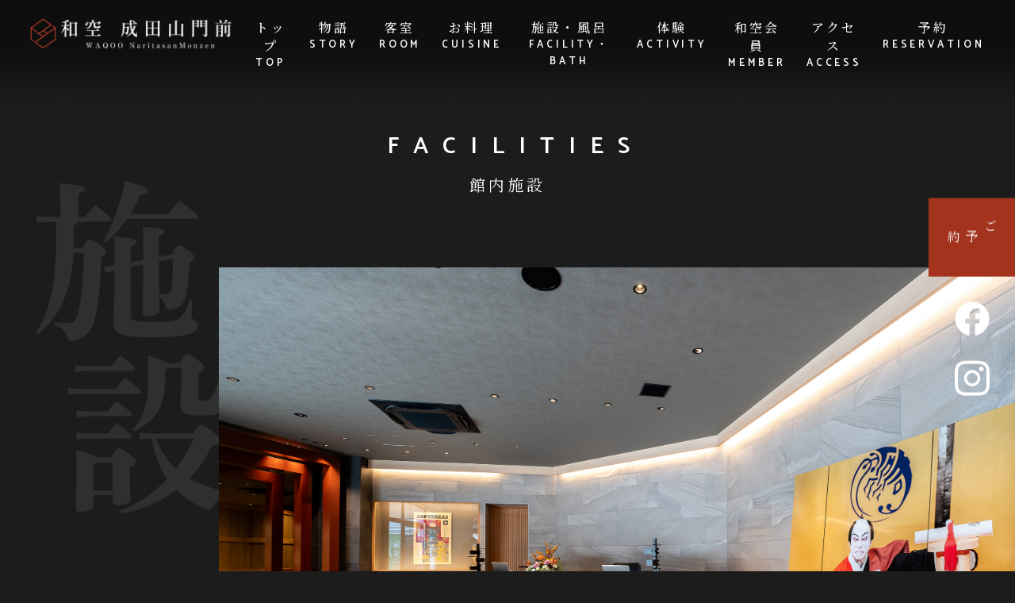

--- FILE ---
content_type: text/html; charset=UTF-8
request_url: https://waqoo-naritasan.com/wp/facility_bath/
body_size: 7561
content:

<!DOCTYPE html>
<html lang="ja">

<head>
  
<!-- Google Tag Manager -->
<script>(function(w,d,s,l,i){w[l]=w[l]||[];w[l].push({'gtm.start':
new Date().getTime(),event:'gtm.js'});var f=d.getElementsByTagName(s)[0],
j=d.createElement(s),dl=l!='dataLayer'?'&l='+l:'';j.async=true;j.src=
'https://www.googletagmanager.com/gtm.js?id='+i+dl;f.parentNode.insertBefore(j,f);
})(window,document,'script','dataLayer','GTM-WZQK3QL');</script>
<!-- End Google Tag Manager -->

<meta charset="UTF-8">
<meta http-equiv="X-UA-Compatible" content="IE=edge">
<meta name="viewport" content="width=device-width, initial-scale=1.0">
<link rel="shortcut icon" type="image/x-icon" href="https://waqoo-naritasan.com/wp/wp-content/themes/waqoo/dist/images/meta/favicon.ico">
<link rel="apple-touch-icon-precomposed" type="image/png" sizes="180x180" href="https://waqoo-naritasan.com/wp/wp-content/themes/waqoo/dist/images/meta/apple-touch-icon.png">
<link rel="icon" type="image/png" sizes="192x192" href="https://waqoo-naritasan.com/wp/wp-content/themes/waqoo/dist/images/meta/android-touch-icon.png">
<meta name="format-detection" content="email=no,telephone=no,address=no">

<title>『旅館・和空　成田山門前』（公式）｜成田山新勝寺まで徒歩2分</title>
<link rel="canonical" href="https://waqoo-naritasan.com/wp">
<meta name="description" content="歌舞伎と成田山の歴史が交差する唯一無二の門前宿。宿泊者限定成田山参拝ツアーでは、開運スポットやご利益、意外な見どころをご紹介。館内では市川家ゆかりの品を展示。成田空港まで20分。観光に便利な立地。">
<meta name="keywords" content="宿坊,成田山門前,和空">

<!-- FONT 開始 -->
<link href="https://fonts.googleapis.com/css2?family=Catamaran:wght@400;600&family=Noto+Serif+JP:wght@400;500;700&display=swap" rel="stylesheet">
<!-- FONT 終了 -->

<!-- 共通 CSS -->
<link rel="stylesheet" href="https://waqoo-naritasan.com/wp/wp-content/themes/waqoo/dist/css/style.css">
<!-- // 共通 CSS -->

<!-- OPG設定 -->
<meta property="og:locale" content="ja_JP">
<meta property="og:title" content="『旅館・和空　成田山門前』（公式）｜成田山新勝寺まで徒歩2分">
<meta property="og:description" content="歌舞伎と成田山の歴史が交差する唯一無二の門前宿。宿泊者限定成田山参拝ツアーでは、開運スポットやご利益、意外な見どころをご紹介。館内では市川家ゆかりの品を展示。成田空港まで20分。観光に便利な立地。">
<meta property="og:url" content="https://waqoo-naritasan.com/wp">
  <meta property="og:type" content="website">
<meta property="og:site_name" content="『旅館・和空　成田山門前』（公式）｜成田山新勝寺まで徒歩2分">
  <meta property="og:image" content="https://waqoo-naritasan.com/wp/wp-content/themes/waqoo/dist/images/meta/ogp.jpg">
<meta name="twitter:card" content="summary">
<meta name="twitter:site" content="">
<!-- // OPG設定 -->

<script src="https://cdn.jsdelivr.net/npm/focus-visible@5.2.0/dist/focus-visible.min.js" integrity="sha384-xRa5B8rCDfdg0npZcxAh+RXswrbFk3g6dlHVeABeluN8EIwdyljz/LqJgc2R3KNA" crossorigin="anonymous" defer></script>

<!-- Global site tag (gtag.js) - Google Analytics -->
<script async src="https://www.googletagmanager.com/gtag/js?id=G-2R7Q7H2QXQ"></script>
<script>
  window.dataLayer = window.dataLayer || [];
  function gtag(){dataLayer.push(arguments);}
  gtag('js', new Date());
  gtag('config', 'G-2R7Q7H2QXQ');
</script>
<!--//  Global site tag (gtag.js) - Google Analytics -->

  <!-- CSS 開始 -->
  <link rel="stylesheet" href="https://waqoo-naritasan.com/wp/wp-content/themes/waqoo/dist/css/facility.css">
  <link rel="stylesheet" href="https://waqoo-naritasan.com/wp/wp-content/themes/waqoo/dist/css/swiper.css">
  <!-- CSS 終了 -->
  <meta name='robots' content='max-image-preview:large' />
<link rel="alternate" title="oEmbed (JSON)" type="application/json+oembed" href="https://waqoo-naritasan.com/wp/wp-json/oembed/1.0/embed?url=https%3A%2F%2Fwaqoo-naritasan.com%2Fwp%2Ffacility_bath%2F" />
<link rel="alternate" title="oEmbed (XML)" type="text/xml+oembed" href="https://waqoo-naritasan.com/wp/wp-json/oembed/1.0/embed?url=https%3A%2F%2Fwaqoo-naritasan.com%2Fwp%2Ffacility_bath%2F&#038;format=xml" />
<style id='wp-img-auto-sizes-contain-inline-css' type='text/css'>
img:is([sizes=auto i],[sizes^="auto," i]){contain-intrinsic-size:3000px 1500px}
/*# sourceURL=wp-img-auto-sizes-contain-inline-css */
</style>
<style id='wp-emoji-styles-inline-css' type='text/css'>

	img.wp-smiley, img.emoji {
		display: inline !important;
		border: none !important;
		box-shadow: none !important;
		height: 1em !important;
		width: 1em !important;
		margin: 0 0.07em !important;
		vertical-align: -0.1em !important;
		background: none !important;
		padding: 0 !important;
	}
/*# sourceURL=wp-emoji-styles-inline-css */
</style>
<style id='wp-block-library-inline-css' type='text/css'>
:root{--wp-block-synced-color:#7a00df;--wp-block-synced-color--rgb:122,0,223;--wp-bound-block-color:var(--wp-block-synced-color);--wp-editor-canvas-background:#ddd;--wp-admin-theme-color:#007cba;--wp-admin-theme-color--rgb:0,124,186;--wp-admin-theme-color-darker-10:#006ba1;--wp-admin-theme-color-darker-10--rgb:0,107,160.5;--wp-admin-theme-color-darker-20:#005a87;--wp-admin-theme-color-darker-20--rgb:0,90,135;--wp-admin-border-width-focus:2px}@media (min-resolution:192dpi){:root{--wp-admin-border-width-focus:1.5px}}.wp-element-button{cursor:pointer}:root .has-very-light-gray-background-color{background-color:#eee}:root .has-very-dark-gray-background-color{background-color:#313131}:root .has-very-light-gray-color{color:#eee}:root .has-very-dark-gray-color{color:#313131}:root .has-vivid-green-cyan-to-vivid-cyan-blue-gradient-background{background:linear-gradient(135deg,#00d084,#0693e3)}:root .has-purple-crush-gradient-background{background:linear-gradient(135deg,#34e2e4,#4721fb 50%,#ab1dfe)}:root .has-hazy-dawn-gradient-background{background:linear-gradient(135deg,#faaca8,#dad0ec)}:root .has-subdued-olive-gradient-background{background:linear-gradient(135deg,#fafae1,#67a671)}:root .has-atomic-cream-gradient-background{background:linear-gradient(135deg,#fdd79a,#004a59)}:root .has-nightshade-gradient-background{background:linear-gradient(135deg,#330968,#31cdcf)}:root .has-midnight-gradient-background{background:linear-gradient(135deg,#020381,#2874fc)}:root{--wp--preset--font-size--normal:16px;--wp--preset--font-size--huge:42px}.has-regular-font-size{font-size:1em}.has-larger-font-size{font-size:2.625em}.has-normal-font-size{font-size:var(--wp--preset--font-size--normal)}.has-huge-font-size{font-size:var(--wp--preset--font-size--huge)}.has-text-align-center{text-align:center}.has-text-align-left{text-align:left}.has-text-align-right{text-align:right}.has-fit-text{white-space:nowrap!important}#end-resizable-editor-section{display:none}.aligncenter{clear:both}.items-justified-left{justify-content:flex-start}.items-justified-center{justify-content:center}.items-justified-right{justify-content:flex-end}.items-justified-space-between{justify-content:space-between}.screen-reader-text{border:0;clip-path:inset(50%);height:1px;margin:-1px;overflow:hidden;padding:0;position:absolute;width:1px;word-wrap:normal!important}.screen-reader-text:focus{background-color:#ddd;clip-path:none;color:#444;display:block;font-size:1em;height:auto;left:5px;line-height:normal;padding:15px 23px 14px;text-decoration:none;top:5px;width:auto;z-index:100000}html :where(.has-border-color){border-style:solid}html :where([style*=border-top-color]){border-top-style:solid}html :where([style*=border-right-color]){border-right-style:solid}html :where([style*=border-bottom-color]){border-bottom-style:solid}html :where([style*=border-left-color]){border-left-style:solid}html :where([style*=border-width]){border-style:solid}html :where([style*=border-top-width]){border-top-style:solid}html :where([style*=border-right-width]){border-right-style:solid}html :where([style*=border-bottom-width]){border-bottom-style:solid}html :where([style*=border-left-width]){border-left-style:solid}html :where(img[class*=wp-image-]){height:auto;max-width:100%}:where(figure){margin:0 0 1em}html :where(.is-position-sticky){--wp-admin--admin-bar--position-offset:var(--wp-admin--admin-bar--height,0px)}@media screen and (max-width:600px){html :where(.is-position-sticky){--wp-admin--admin-bar--position-offset:0px}}

/*# sourceURL=wp-block-library-inline-css */
</style>
<style id='classic-theme-styles-inline-css' type='text/css'>
/*! This file is auto-generated */
.wp-block-button__link{color:#fff;background-color:#32373c;border-radius:9999px;box-shadow:none;text-decoration:none;padding:calc(.667em + 2px) calc(1.333em + 2px);font-size:1.125em}.wp-block-file__button{background:#32373c;color:#fff;text-decoration:none}
/*# sourceURL=/wp-includes/css/classic-themes.min.css */
</style>
<link rel="https://api.w.org/" href="https://waqoo-naritasan.com/wp/wp-json/" /><link rel="alternate" title="JSON" type="application/json" href="https://waqoo-naritasan.com/wp/wp-json/wp/v2/pages/34" /><link rel="EditURI" type="application/rsd+xml" title="RSD" href="https://waqoo-naritasan.com/wp/xmlrpc.php?rsd" />
<meta name="generator" content="WordPress 6.9" />
<link rel="canonical" href="https://waqoo-naritasan.com/wp/facility_bath/" />
<link rel='shortlink' href='https://waqoo-naritasan.com/wp/?p=34' />

  <!-- Swiper.js -->
  <link
    rel="stylesheet"
    href="https://cdn.jsdelivr.net/npm/swiper@8/swiper-bundle.min.css"
  />
  <script src="https://cdn.jsdelivr.net/npm/swiper@8/swiper-bundle.min.js"></script>
  <!-- Swiper.js -->

</head>

<body>
  	<!-- Google Tag Manager (noscript) -->
<noscript><iframe src="https://www.googletagmanager.com/ns.html?id=GTM-WZQK3QL"
height="0" width="0" style="display:none;visibility:hidden"></iframe></noscript>
<!-- End Google Tag Manager (noscript) -->


<header class="header">
    <h1 class="header__logo"><a href="https://waqoo-naritasan.com/wp"><img src="https://waqoo-naritasan.com/wp/wp-content/themes/waqoo/dist/images/header-logo.png" alt="和空 成田山"></a></h1>
    <ul class="header__menu">
      <li class="header__menu-item"><a href="https://waqoo-naritasan.com/wp/">トップ<span class="eng">TOP</span></a></li>
      <li class="header__menu-item"><a href="https://waqoo-naritasan.com/wp/story">物語<span class="eng">STORY</span></a></li>
      <!-- <li class="header__menu-item"><a href="https://waqoo-naritasan.com/wp/news">新着情報<span class="eng">NEWS</a></li> -->
      <li class="header__menu-item"><a href="https://waqoo-naritasan.com/wp/stay">客室<span class="eng">ROOM</span></a></li>
      <li class="header__menu-item"><a href="https://waqoo-naritasan.com/wp/cuisine">お料理<span class="eng">CUISINE</span></a></li>
      <li class="header__menu-item"><a href="https://waqoo-naritasan.com/wp/facility_bath">施設・風呂<span class="eng">FACILITY・BATH</span></a></li>
      <li class="header__menu-item"><a href="https://waqoo-naritasan.com/wp/story#activity-section">体験<span class="eng">ACTIVITY</span></a></li>
      <li class="header__menu-item"><a href="https://waqoo-naritasan.com/wp/member">和空会員<span class="eng">MEMBER</span></a></li>
      <!-- <li class="header__menu-item"><a href="https://waqoo-naritasan.com/wp/contact">お問い合わせ<span class="eng">CONTACT</span></a></li> -->
      <li class="header__menu-item"><a href="https://waqoo-naritasan.com/wp/access">アクセス<span class="eng">ACCESS</span></a></li>
      <li class="header__menu-item"><a href="https://waqoo-naritasan.com/wp/reservation">予約<span class="eng">RESERVATION</span></a></li>
    </ul>
    <div class="header__menu-btn">
      <span></span>
      <span></span>
      <span></span>
    </div>
    <div class="header__sp-nav">
      <ul class="header__sp-menu">
        <li class="header__menu-item"><a href="https://waqoo-naritasan.com/wp/">TOP</a></li>
        <li class="header__menu-item"><a href="https://waqoo-naritasan.com/wp/story">物語<span class="eng">STORY</span></a></li>
        <!-- <li class="header__menu-item"><a href="https://waqoo-naritasan.com/wp/news">新着情報<span class="eng">NEWS</a></li> -->
        <li class="header__menu-item"><a href="https://waqoo-naritasan.com/wp/stay">客室<span class="eng">STAY</span></a></li>
        <li class="header__menu-item"><a href="https://waqoo-naritasan.com/wp/cuisine">お料理<span class="eng">CUISINE</span></a></li>
        <li class="header__menu-item"><a href="https://waqoo-naritasan.com/wp/facility_bath">施設・風呂<span class="eng">FACILITY・BATH</span></a></li>
        <li class="header__menu-item"><a href="https://waqoo-naritasan.com/wp/story#activity-section">体験<span class="eng">EXPERIENCE</span></a></li>
        <li class="header__menu-item"><a href="https://waqoo-naritasan.com/wp/member">和空会員<span class="eng">MEMBER</span></a></li>
        <!-- <li class="header__menu-item"><a href="https://waqoo-naritasan.com/wp/contact">お問い合わせ<span class="eng">CONTACT</span></a></li> -->
        <li class="header__menu-item"><a href="https://waqoo-naritasan.com/wp/access">アクセス<span class="eng">ACCESS</span></a></li>
      </ul>
      <a href="https://waqoo-naritasan.com/wp/reservation" class="header__sp-nav-reserve-btn" rel="noopener noreferrer">予約<span class="eng-name">RESERVATION</span></a>
      <div class="header__sp-nav-icons">
        <a href="https://www.facebook.com/Waqoonarita" class="sns-icon" target="_blank" rel="noopener noreferrer"><img src="https://waqoo-naritasan.com/wp/wp-content/themes/waqoo/dist/images/icn-facebook.png" alt="Facebook"></a>
        <a href="https://instagram.com/waqoonarita?igshid=YmMyMTA2M2Y=" class="sns-icon" target="_blank" rel="noopener noreferrer"><img src="https://waqoo-naritasan.com/wp/wp-content/themes/waqoo/dist/images/icn-insta.png" alt="Instagram"></a>
      </div>
    </div>
  </header>  
  
  <main class="page-facility">
        <div class="large-wrapper">
      <div class="page-title">
        <h2 class="eng-ttl">FACILITIES</h2>
        <h2 class="ja-ttl">館内施設</h2>
      </div>
      <section class="sub-mv">
        <div class="img-box"><img src="https://waqoo-naritasan.com/wp/wp-content/uploads/2022/12/lobby_mv-scaled-1.jpg" alt=""></div>
        <div class="detail">
          <p class="ja-txt">館内には、市川家から託された収蔵品を展示し、さながら美術館のよう。<br>
          館内散策もおすすめです。
          </p>
        </div>
      </section>
      <section class="gallary">
        <div class="gallary__content">
          <div class="detail">
            <h3 class="caption"><span class="eng-caption">Public bath</span>大浴場</h3>
            <p class="ja-txt">
				大浴場の浴槽には神宿る石と呼ばれる黒鉛珪石を用い、参拝前に身を清められます。<br>北海道の特定のエリアでしか産出せず「神宿る石」とも言われる黒鉛珪石（ブラックシリカ）。 <br>石から発する遠赤外線が新陳代謝を促し、ストレス解消・美肌効果などがあると言われています。<br>ブラックシリカタイル張りの浴槽で日常から解き放たれ、生まれ変わったかのような気分を味わってください。 <br>
              入浴時間：15：00〜24：00、朝6：00〜9：00<br>
              ※女性用大浴場には、メイク落とし、化粧水、乳液をご用意しております。
            </p>
            <p class="eng-txt" style="display: none;">It is a long established fact that a reader will be distracted by the readable content of a page when looking at its layout. The point of using Lorem Ipsum is that it has a more-or-less normal distribution letters, as opposed to using ‘Content here, content here</p>
          </div>
          <div class="img-box">
            <div class="swiper-parent">
              <!-- スライダーのコンテナ -->
              <div class="swiper">
                <!-- 必要に応じたwrapper -->
                <div class="swiper-wrapper">
                  <!-- スライド -->
                  <div class="swiper-slide"><div><img src="https://waqoo-naritasan.com/wp/wp-content/uploads/2022/12/bath-img-scaled.jpg" alt=""></div></div>
                  <div class="swiper-slide"><div><img src="https://waqoo-naritasan.com/wp/wp-content/uploads/2022/12/1906-scaled.jpg" alt=""></div></div>
                  <div class="swiper-slide"><div><img src="https://waqoo-naritasan.com/wp/wp-content/uploads/2022/12/1893-scaled.jpg" alt=""></div></div>
                </div>
              
                <!-- If we need navigation buttons -->
                <div class="swiper-button-prev"></div>
                <div class="swiper-button-next"></div>
              
                <!-- If we need scrollbar -->
                <div class="swiper-scrollbar"></div>
                <!-- If we need pagination -->
                <div class="swiper-pagination"></div>
              </div>
            </div>
          </div>
        </div>
        <div class="gallary__content">
          <div class="detail">
            <h3 class="caption"><span class="eng-caption">Lobby</span>ロビー</h3>
            <p class="ja-txt">
              成田山新勝寺表参道のざわめきから一歩足を踏み入れると、そこには歌舞伎の劇場を思わせる落ち着きの空間がお待ちしております。 <br>
              歌舞伎の舞台が開くのを待つような雰囲気でお座りいただいて、ゆっくりチェックインをして頂けるカウンターをご用意いたしました。<br>またロビーや廊下には歌舞伎の名家の秘蔵の品をご覧いただけるようなミニギャラリーも用意いたしました。 <br>
              ※季節ごとに展示替えを行う場合がございます。
            </p>
            <p class="eng-txt" style="display: none;">It is a long established fact that a reader will be distracted by the readable content of a page when looking at its layout. The point of using Lorem Ipsum is that it has a more-or-less normal distribution letters, as opposed to using ‘Content here, content here</p>
          </div>
          <div class="img-box"><img src="https://waqoo-naritasan.com/wp/wp-content/uploads/2022/12/lobby_01-scaled-1.jpg" alt=""></div>
        </div>
        <div class="gallary__content">
          <div class="detail">
            <h3 class="caption"><span class="eng-caption">Restaurant  ― KAKOH</span>レストラン ― 嘉肴</h3>
            <p class="ja-txt">
              日本の伝統文化「歌舞伎」をイメージさせる「三枡紋」を模した入口の先に、仮名手本忠臣蔵において「嘉肴ありと雖も食らわずんばその旨きを知らず」と書かれている通り、体験してみなければ分からない魅惑の空間が広がります。
              日本を彩る四季折々の旬の食材を厳選。<br>京都の老舗料亭で腕を磨いた料理人が伝統の技法に則り仕上げた逸品をご堪能ください。<br>
              <!-- 座席<sapn style="margin-right: 6.4em;"></sapn>：&nbsp;12席（24名）<br>
              朝食時間<sapn style="margin-right: 4em;"></sapn>：&nbsp;7:00〜10:00<br>
              ハイティー時間&nbsp;：&nbsp;12:00〜15:00<br>
              夕食時間<sapn style="margin-right: 4em;"></sapn>：&nbsp;17:30〜22:00 -->
            </p>
            <p class="eng-txt" style="display: none;">
              Number of seats&nbsp;：&nbsp;12（24 people）<br>
              Breakfast time<span style="margin-right:1.49em;"></span>：&nbsp;7:00〜10:00<br>
              <!-- High tea time<span style="margin-right:2.1em;"></span>：&nbsp;12:00〜15:00<br> -->
              Dinner time<span style="margin-right:3.1em;"></span>：&nbsp;17:30〜22:00
            </p>
          </div>
          <div class="img-box"><img src="https://waqoo-naritasan.com/wp/wp-content/uploads/2022/12/restaurant_01-scaled.jpg" alt=""></div>
        </div>
      </section>
    </div>
      </main>

  
<div class="sticky-btn">
  <!--<a href="https://waqoo-naritasan.com/wp/reservation" class="btn" rel="noopener noreferrer"><span class="ja">ご予約</span></a>-->
	 <a href="https://waqoo-naritasan.com/wp/reservation" class="btn" rel="noopener noreferrer" target="_blunk"><span class="ja">ご予約</span></a>
  <a href="https://www.facebook.com/Waqoonarita" class="facebook" target="_blank" rel="noopener noreferrer"><img src="https://waqoo-naritasan.com/wp/wp-content/themes/waqoo/dist/images/icn-facebook.png" alt="Facebook"></a>
  <a href="https://www.instagram.com/waqoo_naritasan/" class="insta" target="_blank" rel="noopener noreferrer"><img src="https://waqoo-naritasan.com/wp/wp-content/themes/waqoo/dist/images/icn-insta.png" alt="Instagram"></a>
</div>

<!--  <a href="https://waqoo-naritasan.com/wp/reservation" class="sticky-book-btn">予約<span class="eng-name">RESERVATION</span></a>-->
<a href="https://waqoo-naritasan.com/reservation/" class="sticky-book-btn">予約<span class="eng-name">RESERVATION</span></a>

<footer class="footer">
  <div class="footer-top">
    <div class="wrapper">
      <div class="footer__logo">
        <a href="https://waqoo-naritasan.com/wp"><img src="https://waqoo-naritasan.com/wp/wp-content/themes/waqoo/dist/images/footer-logo.png" alt="和空 成田山"></a>
      </div>
      <div class="footer__info">
        <div class="footer__info-item">
          <p>〒286-0027　千葉県成田市仲町379-1</p>
        </div>
        <div class="footer__info-item">
          <p>ADDRESS<span class="dot"></span>：</p>
          <p> 379-1,Nakamachi,Narita-shi,Chiba</p>
        </div>
        <div class="footer__info-item">
          <p>TEL<span class="dot"></span>：</p>
          <p>0476-37-8177(代表)<br><!--0476-37-7470(レストラン)<br>-->
			</p>
        </div>
        <div class="footer__info-item">
          <p>FAX<span class="dot"></span>：</p>
          <p>0476-37-8176</p>
        </div>
        <div class="footer__info-item">
          <p>MAIL：</p>
          <p><a href="mailto: info_naritasan@waqoo-pj.jp">info_naritasan@waqoo-pj.jp</a></p>
        </div>
      </div>
    </div>
  </div>
  <div class="footer-mid">
    <div class="wrapper">
      <ul class="footer__nav">
        <li class="footer__nav-item"><a href="https://waqoo-naritasan.com/wp/about">会社概要<span class="eng">COMPANY</span></a></li>
        <li class="footer__nav-item"><a href="https://waqoo-naritasan.com/wp/terms">サイトご利用規約<span class="eng">TERMS</span></a></li>
        <li class="footer__nav-item"><a href="https://waqoo-naritasan.com/wp/faq">よくあるご質問<span class="eng">Q&A</span></a></li>
        <li class="footer__nav-item"><a href="https://waqoo-naritasan.com/wp/privacy-policy">プライバシーポリシー<span class="eng">PRIVACY POLICY</span></a></li>
        <li class="footer__nav-item"><a href="https://waqoo-naritasan.com/wp/condition">宿泊約款<span class="eng">TERMS&CONDITIONS</span></a></li>
        <li class="footer__nav-item"><a href="https://waqoo-naritasan.com/wp/contact">お問い合わせ<span class="eng">CONTACT</span></a></li>
        <li class="footer__nav-item"><a href="https://waqoo-pj.jp/recruit" target="_blank">求人情報<span class="eng">RECRUIT</span></a></li>
      </ul>  
    </div>
  </div>
  <p class="copyright">Copyright© 2026 WAQOO Naritasan Monzen All Rights Reserved.</p>
</footer>

<script src="https://waqoo-naritasan.com/wp/wp-content/themes/waqoo/dist/js/bundle.js"></script>  <script src="https://waqoo-naritasan.com/wp/wp-content/themes/waqoo/dist/js/swiper.js"></script>

</body>
</html>

--- FILE ---
content_type: text/css
request_url: https://waqoo-naritasan.com/wp/wp-content/themes/waqoo/dist/css/style.css
body_size: 3336
content:
@charset "UTF-8";
/*!
 * ress.css • v4.0.0
 * MIT License
 * github.com/filipelinhares/ress
 */
html {
  box-sizing: border-box;
  -webkit-text-size-adjust: 100%;
  word-break: normal;
  -moz-tab-size: 4;
  -o-tab-size: 4;
     tab-size: 4;
  margin: 0;
}

*,
:after,
:before {
  background-repeat: no-repeat;
  box-sizing: inherit;
}

:after,
:before {
  text-decoration: inherit;
  vertical-align: inherit;
}

* {
  padding: 0;
  margin: 0;
}

hr {
  overflow: visible;
  height: 0;
  color: inherit;
}

details,
main {
  display: block;
}

summary {
  display: list-item;
}

small {
  font-size: 80%;
}

[hidden] {
  display: none;
}

abbr[title] {
  border-bottom: none;
  text-decoration: underline;
  -webkit-text-decoration: underline dotted;
          text-decoration: underline dotted;
}

a {
  background-color: transparent;
}

a:active,
a:hover {
  outline-width: 0;
}

code,
kbd,
pre,
samp {
  font-family: monospace, monospace;
}

pre {
  font-size: 1em;
}

b,
strong {
  font-weight: bolder;
}

sub,
sup {
  font-size: 75%;
  line-height: 0;
  position: relative;
  vertical-align: baseline;
}

sub {
  bottom: -0.25em;
}

sup {
  top: -0.5em;
}

table {
  border-color: inherit;
  text-indent: 0;
}

input {
  border-radius: 0;
}

[disabled] {
  cursor: default;
}

[type=number]::-webkit-inner-spin-button,
[type=number]::-webkit-outer-spin-button {
  height: auto;
}

[type=search] {
  -webkit-appearance: textfield;
  outline-offset: -2px;
}

[type=search]::-webkit-search-decoration {
  -webkit-appearance: none;
}

textarea {
  overflow: auto;
  resize: vertical;
}

button,
input,
optgroup,
select,
textarea {
  font: inherit;
}

optgroup {
  font-weight: 700;
}

button {
  overflow: visible;
}

button,
select {
  text-transform: none;
}

[role=button],
[type=button],
[type=reset],
[type=submit],
button {
  cursor: pointer;
  color: inherit;
}

[type=button]::-moz-focus-inner,
[type=reset]::-moz-focus-inner,
[type=submit]::-moz-focus-inner,
button::-moz-focus-inner {
  border-style: none;
  padding: 0;
}

[type=button]::-moz-focus-inner,
[type=reset]::-moz-focus-inner,
[type=submit]::-moz-focus-inner,
button:-moz-focusring {
  outline: 1px dotted ButtonText;
}

[type=reset],
[type=submit],
button,
html [type=button] {
  -webkit-appearance: button;
}

button,
input,
select,
textarea {
  background-color: transparent;
  border-style: none;
}

a:focus,
button:focus,
input:focus,
select:focus,
textarea:focus {
  outline-width: 0;
}

select {
  -moz-appearance: none;
  -webkit-appearance: none;
}

select::-ms-expand {
  display: none;
}

select::-ms-value {
  color: currentColor;
}

legend {
  border: 0;
  color: inherit;
  display: table;
  white-space: normal;
  max-width: 100%;
}

::-webkit-file-upload-button {
  -webkit-appearance: button;
  color: inherit;
  font: inherit;
}

img {
  border-style: none;
}

progress {
  vertical-align: baseline;
}

[aria-busy=true] {
  cursor: progress;
}

[aria-controls] {
  cursor: pointer;
}

[aria-disabled=true] {
  cursor: default;
}

ul,
li {
  list-style: none;
}

a {
  color: inherit;
  text-decoration: none;
}

img {
  vertical-align: top;
}

html {
  font-family: "Noto Serif JP", serif;
  font-weight: 400;
  font-size: 16px;
  color: #fff;
  letter-spacing: 0.2em;
  background-color: #1C1C1C;
}
html img {
  max-width: 100%;
  width: 100%;
  height: auto;
}

main {
  margin-top: 160px;
  margin-bottom: 200px;
}
@media screen and (max-width: 768px) {
  main {
    margin-top: 110px;
    margin-bottom: 140px;
  }
}

@media screen and (max-width: 768px) {
  .only-pc {
    display: none;
  }
}

.only-sp {
  display: none;
}
@media screen and (max-width: 768px) {
  .only-sp {
    display: block;
  }
}

@media screen and (max-width: 768px) {
  .sub-mv {
    display: none;
  }
}

.wrapper {
  max-width: 1160px;
  padding: 0 20px;
  margin: 0 auto;
}
@media screen and (max-width: 768px) {
  .wrapper {
    padding: 0 15px;
  }
}

.large-wrapper {
  max-width: 1760px;
  padding: 0 20px;
  margin: 0 auto;
}
@media screen and (max-width: 768px) {
  .large-wrapper {
    padding: 0;
  }
}

.page-title {
  text-align: center;
  margin-bottom: 90px;
}
@media screen and (max-width: 768px) {
  .page-title {
    margin-bottom: 60px;
    position: relative;
  }
}
.page-title:before {
  display: none;
}
@media screen and (max-width: 768px) {
  .page-title:before {
    display: block;
  }
}
.page-title .eng-ttl {
  font-family: "Catamaran", sans-serif;
  font-size: 30px;
  font-weight: 600;
  letter-spacing: 0.6em;
  padding-bottom: 9px;
  margin-left: 20px;
}
@media screen and (max-width: 768px) {
  .page-title .eng-ttl {
    font-size: 28px;
    letter-spacing: 0.5em;
    padding-bottom: 5px;
    line-height: 1.3;
  }
}
.page-title .ja-ttl {
  font-size: 20px;
  letter-spacing: 0.2em;
  font-weight: 400;
}
@media screen and (max-width: 768px) {
  .page-title .ja-ttl {
    font-size: 18px;
  }
}

.header {
  position: fixed;
  top: 0;
  width: 100%;
  min-height: 140px;
  z-index: 999;
  padding-top: 23px;
  display: -ms-flexbox;
  display: flex;
  -ms-flex-pack: justify;
      justify-content: space-between;
  /* -ms-flex-align: center;
      align-items: center; */
  background: url(../images/header-shadow.png);
}
@media screen and (max-width: 768px) {
  .header {
    padding-top: 15px;
    min-height: 130px;
  }
}
.header__logo {
  max-width: 270px;
  margin-left: 3%;
  z-index: 1000;
}
@media screen and (max-width: 768px) {
  .header__logo {
    max-width: 170px;
    width: 43%;
  }
}
.header__logo a {
  display: -ms-flexbox;
  display: flex;
}
.header__logo img {
  max-width: 100%;
}
@media screen and (max-width: 768px) {
  .header__logo img {
    margin-top: 3%;
  }
}
.header__menu {
  display: -ms-flexbox;
  display: flex;
  -ms-flex-pack: right;
      justify-content: right;
  /* -ms-flex-align: center;
      align-items: center; */
  margin-right: 3%;
}
@media screen and (max-width: 1190px) {
  .header__menu {
    display: none;
  }
}
.header__menu-item {
  display: block;
  text-align: center;
  margin-left: 2vw;
}
.header__menu-item a {
  font-weight: 500;
  letter-spacing: 0.2em;
  color: #fff;
}
.header__menu-item a:hover {
  opacity: 0.7;
}
.header__menu-item a:hover .eng {
  opacity: 0.7;
}
.header__menu-item a .eng {
  display: block;
  font-size: 13px;
  font-family: "Catamaran", sans-serif;
  font-weight: 600;
  letter-spacing: 0.3em;
}
.header__menu-btn {
  display: none;
  height: 30px;
  width: 30px;
  position: relative;
  margin-right: 4%;
  cursor: pointer;
  z-index: 1000;
}
@media screen and (max-width: 1190px) {
  .header__menu-btn {
    display: block;
  }
}
.header__menu-btn span {
  position: absolute;
  height: 1px;
  width: 30px;
  background-color: #fff;
  display: inline-block;
  transition: all 0.4s;
  mix-blend-mode: difference;
}
.header__menu-btn span:first-of-type {
  top: 5px;
}
.header__menu-btn span:nth-of-type(2) {
  top: 15px;
}
.header__menu-btn span:last-of-type {
  top: 25px;
}
.header__menu-btn.active span:first-of-type {
  -ms-transform: translateY(10px) rotate(-45deg);
      transform: translateY(10px) rotate(-45deg);
}
.header__menu-btn.active span:nth-of-type(2) {
  opacity: 0;
}
.header__menu-btn.active span:last-of-type {
  -ms-transform: translateY(-10px) rotate(45deg);
      transform: translateY(-10px) rotate(45deg);
}
.header__sp-nav {
  display: none;
  overflow-y: scroll;
  position: fixed;
  top: 0;
  width: 100%;
  height: 100%;
  padding-bottom: 100px;
  background-color: #1C1C1C;
}
.header__sp-nav.open {
  display: block;
  overflow: scroll;
  -webkit-overflow-scrolling: touch;
}
.header__sp-nav-icons {
  display: -ms-flexbox;
  display: flex;
  -ms-flex-pack: center;
      justify-content: center;
  -ms-flex-align: center;
      align-items: center;
}
.header__sp-nav-icons .sns-icon {
  display: block;
  margin: 0 15px;
}
.header__sp-nav-icons .sns-icon img {
  max-width: 100%;
}
.header__sp-nav-icons .sns-icon:first-of-type {
  width: 42px;
  height: 42px;
}
.header__sp-nav-icons .sns-icon:last-of-type {
  width: 40px;
  height: 40px;
}
.header__sp-nav-reserve-btn {
  display: block;
  background-color: #A3331D;
  max-width: 295px;
  margin: 6vh auto 5vh;
  font-size: 18px;
  letter-spacing: 0.2em;
  text-align: center;
  color: #fff;
  padding: 15px 0;
}
.header__sp-nav-reserve-btn .eng-name {
  display: block;
  font-family: "Catamaran", sans-serif;
  font-size: 14px;
  letter-spacing: 0.2em;
  margin-top: 4px;
}
.header__sp-menu {
  margin: 11vh 0 5vh;
}
.header__sp-menu .header__menu-item {
  margin-left: 0;
  margin-bottom: 3.3vh;
}

.footer {
  background-color: #1C1C1C;
}
@media screen and (max-width: 768px) {
  .footer {
    margin-bottom: 66px;
  }
}
.footer-top {
  padding: 60px 0 55px;
  background-color: #414141;
}
.footer__logo {
  max-width: 330px;
  margin: 0 auto 50px;
}
@media screen and (max-width: 768px) {
  .footer__logo {
    margin-bottom: 30px;
  }
}
.footer__info {
  /* max-width: 433px; */
  max-width: 525px;
  margin: 0 auto;
  padding-left: 55px;
}
@media screen and (max-width: 768px) {
  .footer__info {
    max-width: 345px;
    padding-left: 0;
  }
}
.footer__info-item {
  display: -ms-flexbox;
  display: flex;
}
@media screen and (max-width: 768px) {
  .footer__info-item {
    margin-bottom: 10px;
  }
}
.footer__info-item p {
  line-height: 1.68;
}
.footer__info-item p .dot {
  padding: 0 8px;
}
@media screen and (max-width: 768px) {
  .footer__info-item:not(:first-of-type) p {
    font-size: 14px;
  }
}
.footer__info-item:nth-of-type(2) p {
  word-break: break-all;
  font-size: 14px;
}
.footer__info-item:last-of-type p:last-of-type {
  word-break: break-all;
}
.footer__info-item:last-of-type p:last-of-type a:hover {
  opacity: 0.7;
}
@media screen and (max-width: 400px) {
  .footer__info-item:nth-of-type(2) {
    -ms-flex-direction: column;
        flex-direction: column;
  }
}
.footer__nav {
  display: -ms-flexbox;
  display: flex;
  -ms-flex-wrap: wrap;
      flex-wrap: wrap;
  -ms-flex-pack: justify;
      justify-content: space-between;
  -ms-flex-align: center;
      align-items: center;
  padding: 40px 0;
}
@media screen and (max-width: 1025px) {
  .footer__nav {
    max-width: 600px;
    margin: auto;
  }
}
@media screen and (max-width: 768px) {
  .footer__nav {
    -ms-flex-pack: center;
        justify-content: center;
    -ms-flex-wrap: wrap;
        flex-wrap: wrap;
    max-width: 630px;
    margin: 0 auto;
    padding: 40px 0 20px;
  }
}
.footer__nav-item {
  text-align: center;
}
@media screen and (max-width: 1025px) {
  .footer__nav-item {
    width: 33%;
  }
  .footer__nav-item:nth-of-type(-n+3) {
    margin-bottom: 20px;
  }
}
@media screen and (max-width: 768px) {
  .footer__nav-item {
    margin: 0 3% 20px;
    white-space: nowrap;
  }
}
@media screen and (max-width: 500px) {
  .footer__nav-item {
    width: 100%;
    margin: 0 0 15px;
  }
}
.footer__nav-item a:hover {
  opacity: 0.7;
}
.footer__nav-item a:hover .eng {
  opacity: 0.7;
}
.footer__nav-item .eng {
  display: block;
  font-family: "Catamaran", sans-serif;
  font-weight: 600;
  font-size: 13px;
  letter-spacing: 0.1em;
  color: #888888;
}
.footer .copyright {
  font-size: 13px;
  text-align: center;
  background-color: #414141;
  padding: 13px 0 15px;
}

.sticky-btn {
  position: fixed;
  z-index: 990;
  top: 52%;
  right: 0;
  -ms-transform: translateY(-50%);
      transform: translateY(-50%);
  display: -ms-flexbox;
  display: flex;
  -ms-flex-direction: column;
      flex-direction: column;
  -ms-flex-pack: center;
      justify-content: center;
  -ms-flex-align: center;
      align-items: center;
}
.sticky-btn .btn {
  display: -ms-flexbox;
  display: flex;
  -ms-flex-align: center;
      align-items: center;
  background-color: #A3331D;
  padding: 40px 20px 30px;
}
.sticky-btn .btn span {
  -ms-writing-mode: tb-rl;
      writing-mode: vertical-rl;
  -webkit-text-orientation: upright;
          text-orientation: upright;
  display: inline-block;
}
.sticky-btn .btn span.eng {
  font-family: "Catamaran", sans-serif;
  font-size: 13px;
  letter-spacing: -0.5em;
}
.sticky-btn .btn span.ja {
  letter-spacing: 0.8em;
}
.sticky-btn .btn:hover {
  opacity: 0.8;
}
.sticky-btn .facebook {
  width: 46px;
  height: 46px;
  display: block;
  margin-top: 30px;
  margin-bottom: 30px;
}
.sticky-btn .facebook:hover {
  opacity: 0.7;
}
.sticky-btn .insta {
  width: 44px;
  height: 44px;
  display: block;
}
.sticky-btn .insta:hover {
  opacity: 0.7;
}
@media screen and (max-width: 768px) {
  .sticky-btn {
    display: none;
  }
}

.sticky-book-btn {
  display: none;
  color: #fff;
  background-color: #A3331D;
  position: fixed;
  width: 100%;
  bottom: 0;
  z-index: 998;
  text-align: center;
  padding: 10px 0;
}
.sticky-book-btn .eng-name {
  display: block;
  font-family: "Catamaran", sans-serif;
  font-size: 14px;
  letter-spacing: 0.2em;
}
@media screen and (max-width: 768px) {
  .sticky-book-btn {
    display: block;
  }
}

--- FILE ---
content_type: text/css
request_url: https://waqoo-naritasan.com/wp/wp-content/themes/waqoo/dist/css/facility.css
body_size: 874
content:
.page-facility {
  overflow: hidden;
}
@media screen and (max-width: 768px) {
  .page-facility {
    overflow: visible;
  }
}
@media screen and (max-width: 768px) {
  .page-facility .large-wrapper {
    padding: 0;
  }
}

.page-title:before {
  content: "";
  background: url(../../dist/images/facility/sp-letter.png);
  background-size: contain;
  background-repeat: no-repeat;
  width: min(35vw, 175px);
  height: min(55vw, 280px);
  position: absolute;
  top: -15vw;
  left: 0;
}

.sub-mv {
  position: relative;
}
@media screen and (max-width: 768px) {
  .sub-mv {
    display: block;
  }
}
.sub-mv:before {
  content: "";
  width: min(33vw, 350px);
  min-width: 200px;
  height: min(34vw, 580px);
  min-height: 410px;
  background: url(../../dist/images/facility/letter.png);
  background-repeat: no-repeat;
  background-size: contain;
  position: absolute;
  top: -9vw;
  left: 20px;
  z-index: -1;
}
@media screen and (max-width: 768px) {
  .sub-mv:before {
    display: none;
  }
}
.sub-mv .img-box {
  width: 80vw;
  margin-left: 20vw;
}
/* .sub-mv .img-box img {
  width: initial;
} */
@media screen and (max-width: 768px) {
  .sub-mv .img-box {
    width: 100%;
    margin-left: 0;
  }
}
.sub-mv .detail {
  max-width: 1000px;
  margin: 80px auto 0;
}
@media screen and (max-width: 768px) {
  .sub-mv .detail {
    padding: 0 15px;
    margin: 60px auto 80px;
  }
}
.sub-mv .detail .ja-txt {
  line-height: 2.5;
}


.gallary {
  margin: auto;
  padding-top: 150px;
}
@media screen and (max-width: 768px) {
  .gallary {
    padding-top: 30px;
    padding: 0 15px;
  }
}
.gallary__content {
  display: -ms-flexbox;
  display: flex;
  -ms-flex-pack: justify;
      justify-content: space-between;
  max-width: 1460px;
  margin-left: auto;
}
@media screen and (max-width: 768px) {
  .gallary__content {
    -ms-flex-direction: column-reverse;
        flex-direction: column-reverse;
  }
}
.gallary__content:nth-of-type(2) {
  -ms-flex-direction: row-reverse;
      flex-direction: row-reverse;
  margin-left: initial;
  margin-right: auto;
  margin-top: 180px;
  margin-bottom: 180px;
}
@media screen and (max-width: 768px) {
  .gallary__content:nth-of-type(2) {
    -ms-flex-direction: column-reverse;
        flex-direction: column-reverse;
    margin-top: 110px;
    margin-bottom: 110px;
  }
}
.gallary .img-box {
  width: 50%;
  max-width: 700px;
}
@media screen and (max-width: 768px) {
  .gallary .img-box {
    width: 100%;
    padding-bottom: 15px;
    max-width: inherit;
  }
}
.gallary .detail {
  width: 47%;
}
@media screen and (max-width: 768px) {
  .gallary .detail {
    width: 100%;
  }
}
.gallary .detail .caption {
  font-size: 24px;
  font-weight: 700;
}
@media screen and (max-width: 768px) {
  .gallary .detail .caption {
    font-size: 22px;
  }
}
.gallary .detail .caption .eng-caption {
  font-size: 14px;
  color: #888;
  font-weight: 400;
  display: block;
  padding-bottom: 5px;
}
@media screen and (max-width: 768px) {
  .gallary .detail .caption .eng-caption {
    padding-bottom: 0;
  }
}
.gallary .detail .ja-txt {
  line-height: 2.5;
  padding: 20px 0 30px;
}
@media screen and (max-width: 768px) {
  .gallary .detail .ja-txt {
    /* line-height: 2; */
    padding: 15px 0 20px;
  }
}
.gallary .detail .eng-txt {
  color: #888;
  font-size: 14px;
  letter-spacing: 0.16em;
  line-height: 2.1;
}

--- FILE ---
content_type: text/css
request_url: https://waqoo-naritasan.com/wp/wp-content/themes/waqoo/dist/css/swiper.css
body_size: 527
content:
/*=================== Swiper CSS ===================*/
.swiper {
  width: 100%;
  max-width: 1000px;
}
.swiper-slide{
  width: auto;
}
.swiper-pagination-bullets {
  position: static !important;
  margin-top: 16px;
}
@media screen and (max-width: 768px) {
  .swiper-pagination-bullets {
    margin-top: 0px;
  }
}

/*===== ページネーション =====*/
.swiper-pagination-bullet {
  width: 12px !important;
  height: 12px !important;
  margin: 0 0 0 10px !important;
  background: #B49D3D !important;
}
.swiper-pagination-bullet:first-child {
  margin: 0 !important;
}

/*===== 矢印ボタンの色/大きさ =====*/
.swiper-button-next, .swiper-button-prev {
  color: white !important;
  background: #535353;
  padding: 30px;
  opacity: 0.8;
}
@media screen and (max-width: 768px) {
  .swiper-button-next, .swiper-button-prev {
    padding: 8px 15px;
  }
  .swiper-button-prev:after, .swiper-rtl .swiper-button-next:after {
    font-size: 20px !important;
  }
  .swiper-button-next:after, .swiper-rtl .swiper-button-prev:after {
    font-size: 20px !important;
  }
}

/*===== ページネーションの位置 =====*/
.swiper-parent{
  position:relative;
}
.swiper-pagination {
  position:absolute;
  left: 50%;
  bottom:-30px;  
  transform: translateX(-50%);
}

/*===== 矢印ボタンの位置 =====*/
.swiper-button-next, .swiper-rtl .swiper-button-prev {
  right: 0 !important;
}
.swiper-button-prev, .swiper-rtl .swiper-button-next {
  left: 0 !important;
}

.swiper-scrollbar{
  display: none;
}
/*=================== END OF Swiper CSS ===================*/

--- FILE ---
content_type: application/javascript
request_url: https://waqoo-naritasan.com/wp/wp-content/themes/waqoo/dist/js/swiper.js
body_size: 324
content:
const mySwiper = new Swiper('.swiper', {
  // Optional parameters
  loop: true,

  // If we need pagination
  pagination: {
    el: '.swiper-pagination',
    clickable: true
  },

  // Navigation arrows
  navigation: {
    nextEl: '.swiper-button-next',
    prevEl: '.swiper-button-prev',
  },

  // And if we need scrollbar
  scrollbar: {
    el: '.swiper-scrollbar',
  },

  speed: 1000,
  spaceBetween: 10,
});